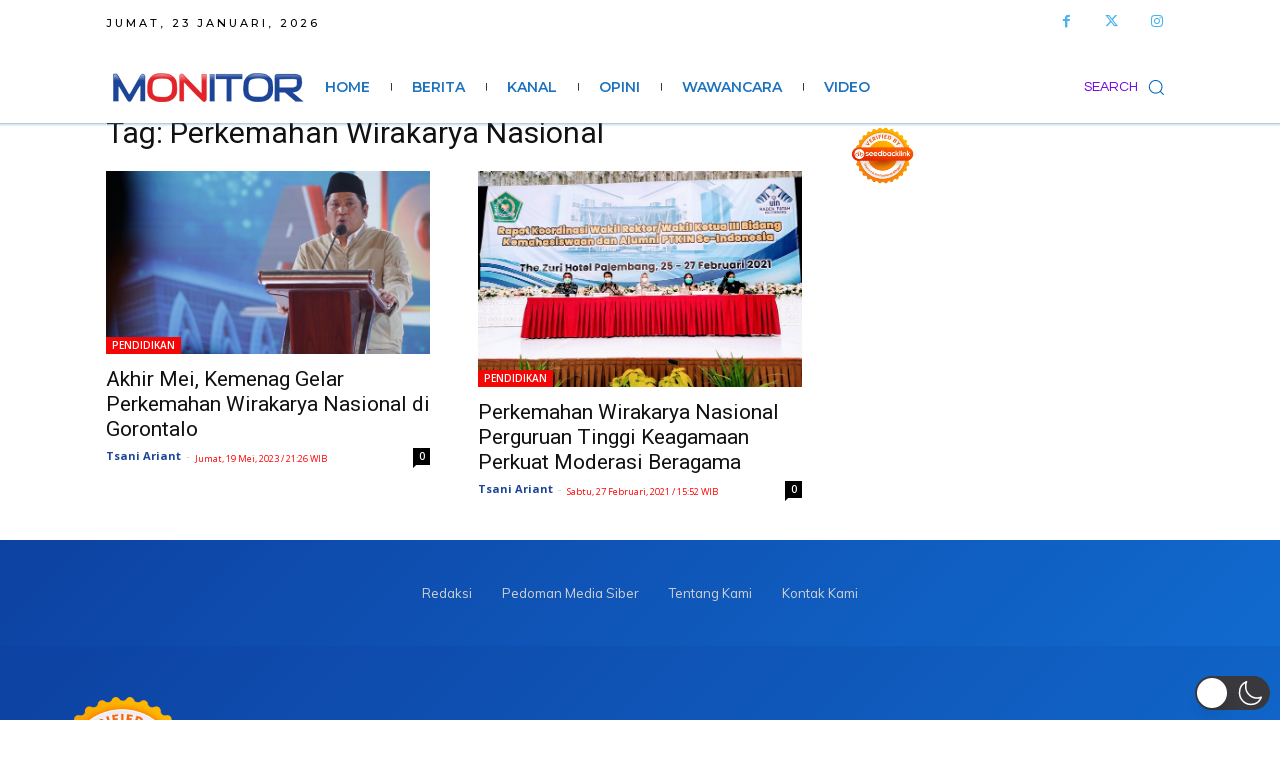

--- FILE ---
content_type: text/html; charset=utf-8
request_url: https://www.google.com/recaptcha/api2/aframe
body_size: 266
content:
<!DOCTYPE HTML><html><head><meta http-equiv="content-type" content="text/html; charset=UTF-8"></head><body><script nonce="rvYi0FyFRN3tVEyJIZgp6g">/** Anti-fraud and anti-abuse applications only. See google.com/recaptcha */ try{var clients={'sodar':'https://pagead2.googlesyndication.com/pagead/sodar?'};window.addEventListener("message",function(a){try{if(a.source===window.parent){var b=JSON.parse(a.data);var c=clients[b['id']];if(c){var d=document.createElement('img');d.src=c+b['params']+'&rc='+(localStorage.getItem("rc::a")?sessionStorage.getItem("rc::b"):"");window.document.body.appendChild(d);sessionStorage.setItem("rc::e",parseInt(sessionStorage.getItem("rc::e")||0)+1);localStorage.setItem("rc::h",'1769136821887');}}}catch(b){}});window.parent.postMessage("_grecaptcha_ready", "*");}catch(b){}</script></body></html>